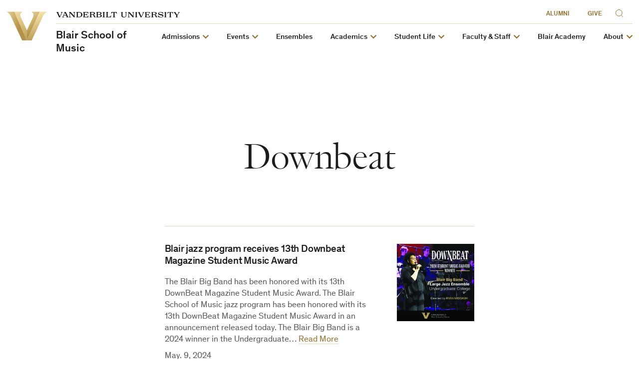

--- FILE ---
content_type: text/css
request_url: https://blair.vanderbilt.edu/wp-content/themes/anchordown-futurevu/style.css?ver=1.0.0
body_size: 560
content:
/*
 * Theme Name: Vanderbilt FutureVU
 * Theme URI: http://web.vanderbilt.edu/wordpress/
 * Description: The new web presence for for Vanderbilt University sites.
 * Version: 1.0
 * Author: Vanderbilt University Division of Communications, Digital Strategies Team
 * Author URI: http://web.vanderbilt.edu/
*/

/* .fl-module-content,
.fl-module-wrap {
    margin: 0;
    padding: 0;
}

.fl-col-group {
    display: flex;
} */

.topper-section .topper-background__text-inner {
    min-height: 49vh;
}

.topper-home-editorial.topper-section {
    height: 49vh;
}


--- FILE ---
content_type: text/css
request_url: https://blair.vanderbilt.edu/wp-content/themes/anchordown-futurevu-child-blair/style.css?ver=1.0.0
body_size: 19916
content:
/*
 * Theme Name: Blair School of Music
 * Description: Vanderbilt FutureVU Child Theme
 * Template: anchordown-futurevu
 * Version: 1.0
 * Author: Vanderbilt University Division of Communications, Digital Strategies Team
 * Author URI: https://web.vanderbilt.edu
 */
/* NOTE: This file is compiled from style.scss */
/* Global */
:root {
  --blair-accent: #af73bb;
}

.button--standard,
a.button--standard {
  background-color: var(--c-btn-bg);
  border-color: var(--c-btn-bg);
  color: var(--blair-accent);
}
.button--standard:focus, .button--standard:hover,
a.button--standard:focus,
a.button--standard:hover {
  background-color: var(--c-bg);
  border-color: var(--blair-accent);
  color: var(--c-text);
}

.button--bold,
a.button--bold {
  background-color: var(--blair-accent);
  border-color: var(--blair-accent);
  color: var(--c-bg);
}
.button--bold:focus, .button--bold:hover,
a.button--bold:focus,
a.button--bold:hover {
  background-color: var(--c-bg);
  border-color: var(--blair-accent);
  color: var(--blair-accent);
}

.button--outline,
a.button--outline,
.event-list .event-list__group-cta a,
.announcement-tease .announcement-tease__cta {
  background-color: transparent;
  border-color: var(--blair-accent);
  color: var(--blair-accent);
}
.button--outline:focus, .button--outline:hover,
a.button--outline:focus,
a.button--outline:hover,
.event-list .event-list__group-cta a:focus,
.event-list .event-list__group-cta a:hover,
.announcement-tease .announcement-tease__cta:focus,
.announcement-tease .announcement-tease__cta:hover {
  background-color: var(--blair-accent);
  border-color: var(--blair-accent);
  color: var(--c-bg);
}

.accordion .accordion__list .accordion__list-item {
  border-top: 1px solid var(--blair-accent);
}
.accordion .accordion__list .accordion__list-item:last-child {
  border-bottom: 1px solid var(--blair-accent);
}
.accordion .accordion__list .accordion__list-item:focus-within {
  border-top-color: var(--blair-accent);
}
.accordion .accordion__item-title::after {
  color: var(--blair-accent);
}

.rich-text blockquote p {
  border-left: 5px solid var(--c-text-strong);
  color: var(--c-text);
}
.rich-text a:active {
  box-shadow: inset 0 -1px var(--blair-accent);
}
.rich-text ul li::before {
  background-color: var(--blair-accent);
}

@media (min-width: 600px) {
  .numbered-nav ol.numbered-nav__list > li.numbered-nav__item--active .numbered-nav__link::after {
    background-color: var(--blair-accent);
  }
}
.site-footer__link-set--manual {
  padding-left: 0;
}
.site-footer__link-set--manual li.site-footer__link-set-item a {
  box-shadow: inset 0 -1px var(--c-border);
  color: var(--c-text);
  cursor: pointer;
  transition: box-shadow 0.2s cubic-bezier(0.645, 0.045, 0.355, 1), color 0.2s cubic-bezier(0.645, 0.045, 0.355, 1);
  display: inline;
}

/* Module Customizations */
#live-performances .rich-text p {
  font-family: Theinhardt, system-ui, sans-serif;
}
#live-performances .story-list-mini__story-title {
  font-family: Theinhardt, system-ui, sans-serif;
  font-size: 12px;
  text-align: right;
}

#blair-hp-guide .quick-guide__tab-button {
  text-transform: uppercase;
  font-family: Theinhardt, system-ui, sans-serif;
  letter-spacing: 1px;
}
#blair-hp-guide .quick-guide__cta-text p {
  font-family: Academica, georgia, serif;
  line-height: 1.4;
  font-weight: 300;
  margin-bottom: 18px;
}
@media (min-width: 1200px) {
  #blair-hp-guide .quick-guide__cta-text p {
    font-size: 24px;
  }
}
#blair-hp-guide .quick-guide__cta-text p:last-child a {
  border-radius: 50px;
  display: inline-block;
  padding: 10px 18px 8px;
  text-align: center;
  transition: all 0.2s cubic-bezier(0.645, 0.045, 0.355, 1);
  font-family: Theinhardt, system-ui, sans-serif;
  font-size: 15px;
  line-height: 1.2;
  font-weight: 400;
  background-color: transparent;
  border: solid 1px var(--blair-accent);
  color: var(--blair-accent);
  box-shadow: none;
}
#blair-hp-guide .quick-guide__cta-text p:last-child a:focus, #blair-hp-guide .quick-guide__cta-text p:last-child a:hover {
  background-color: var(--blair-accent);
  border: solid 1px var(--blair-accent);
  color: var(--c-bg);
  box-shadow: none;
}

@media (min-width: 768px) {
  #programs-of-study {
    width: 100vw;
    margin-left: -25vw;
    margin-right: 0;
  }
  #programs-of-study .toc .toc__list .toc__item .toc__item-link {
    padding-left: 5vw;
    padding-right: 5vw;
    font-size: 35px;
    line-height: 1em;
    align-items: center;
    border-top: solid 1px var(--blair-accent);
  }
  #programs-of-study .toc .toc__list .toc__item .toc__item-link:focus, #programs-of-study .toc .toc__list .toc__item .toc__item-link:hover {
    background-color: var(--blair-accent);
  }
  #programs-of-study .toc .toc__list .toc__item .toc__item-link::before {
    height: 25px;
    width: 25px;
    content: "";
    margin-top: 5px;
    margin-bottom: 5px;
    border: 1px solid var(--c-text-strong);
  }
  #programs-of-study .toc .toc__list .toc__item .toc__item-link .toc__item-figure {
    width: 35%;
  }
  #programs-of-study .toc .toc__list .toc__item:last-child .toc__item-link {
    border-bottom: solid 1px var(--blair-accent);
  }
  #programs-of-study .toc .toc__list:hover .toc__item .toc__item-link {
    border-top: solid 1px var(--c-card-text);
  }
  #programs-of-study .toc .toc__list:hover .toc__item:last-child .toc__item-link {
    border-bottom: solid 1px var(--c-card-text);
  }
}
@media (min-width: 1800px) {
  #programs-of-study {
    margin-left: calc(445px - 50vw);
  }
}

@media (min-width: 1200px) {
  #blair-program-finder {
    width: 1200px;
    margin-left: calc(25vw - 600px);
  }
}

/* Wide Page Template */
.blair-page-wide .topper-background.topper-background--darken::before {
  background: rgba(0, 0, 0, 0);
}
@media (min-width: 1070px) {
  .blair-page-wide .topper-background.topper-background--darken::before {
    background: rgba(0, 0, 0, 0);
  }
}
.blair-page-wide .topper-background.topper-background--darken::after {
  height: 100%;
  background: linear-gradient(rgba(0, 0, 0, 0), rgba(0, 0, 0, 0.5));
}
.blair-page-wide .topper-background .topper-background__text .topper-background__text-inner {
  min-height: auto;
  padding-top: 120px;
  padding-bottom: 40px;
}
@media (min-width: 768px) {
  .blair-page-wide .topper-background .topper-background__text .topper-background__text-inner {
    padding-top: 240px;
    padding-bottom: 120px;
  }
}
.blair-page-wide .topper-background .topper-background__text .topper-background__text-inner .topper-background__title {
  max-width: 600px;
}
.blair-page-wide .topper-background .topper-background__text .topper-background__text-inner .topper-background__intro {
  padding-bottom: 36px;
}
.blair-page-wide .topper-background .topper-background__text .topper-background__text-inner .topper-background__intro,
.blair-page-wide .topper-background .topper-background__text .topper-background__text-inner .topper-background__intro p {
  font-family: Academica, georgia, serif;
  font-weight: 300;
  font-size: 18px;
}
@media (min-width: 600px) {
  .blair-page-wide .topper-background .topper-background__text .topper-background__text-inner .topper-background__intro,
  .blair-page-wide .topper-background .topper-background__text .topper-background__text-inner .topper-background__intro p {
    font-size: 22px;
  }
}
@media (min-width: 1500px) {
  .blair-page-wide .topper-background .topper-background__text .topper-background__text-inner .topper-background__intro,
  .blair-page-wide .topper-background .topper-background__text .topper-background__text-inner .topper-background__intro p {
    font-size: 28px;
  }
}
.blair-page-wide .topper-background .topper-background__text .topper-background__text-inner .topper-background__cta {
  margin-left: auto;
  margin-right: auto;
  text-align: center;
  padding: 36px 0;
}
.blair-page-wide .topper-background .topper-background__text .topper-background__text-inner .topper-background__cta a {
  display: block;
  margin: 15px 0;
}
@media (min-width: 600px) {
  .blair-page-wide .topper-background .topper-background__text .topper-background__text-inner .topper-background__cta a {
    display: inline;
    margin: 0 15px;
  }
}
.blair-page-wide .topper-background .topper-background__text .topper-background__text-inner .topper-background__cta a.topper-background__cta--link {
  text-transform: uppercase;
  letter-spacing: 2px;
  font-family: Theinhardt, system-ui, sans-serif;
  color: var(--c-text-strong);
}
.blair-page-wide .topper-background .topper-background__text .topper-background__text-inner .topper-background__cta a.topper-background__cta--link:hover {
  color: var(--c-text);
}
.blair-page-wide .topper-background .topper-background__text .topper-background__text-inner .topper-background__cta a.topper-background__cta--link strong {
  color: var(--blair-accent);
}
.blair-page-wide .topper-background--video {
  position: relative;
  display: grid;
  grid-template-columns: 1fr;
  grid-template-rows: 1fr auto;
  grid-column-gap: 0px;
  grid-row-gap: 0px;
  height: 100vh;
  width: 100vw;
}
.blair-page-wide .topper-background--video.topper-background--darken::before {
  background: rgba(0, 0, 0, 0);
}
@media (min-width: 1070px) {
  .blair-page-wide .topper-background--video.topper-background--darken::before {
    background: rgba(0, 0, 0, 0);
  }
}
.blair-page-wide .topper-background--video.topper-background--darken::after {
  height: 50%;
  background: linear-gradient(rgba(0, 0, 0, 0.75), rgba(0, 0, 0, 0));
}
.blair-page-wide .topper-background--video .topper-background__video-block {
  position: relative;
  overflow: hidden;
}
.blair-page-wide .topper-background--video .topper-background__video-block #vb_video {
  object-fit: cover;
  width: 100%;
  height: 100%;
}
@media (min-width: 768px) {
  .blair-page-wide .topper-background--video .topper-background__video-block #vb_video {
    height: 100vh;
  }
}
.blair-page-wide .topper-background--video .topper-background__text-block {
  position: relative;
}
@media (min-width: 768px) {
  .blair-page-wide .topper-background--video .topper-background__text-block {
    position: absolute;
    bottom: 0;
    width: 100%;
  }
}
.blair-page-wide .topper-background--video .topper-background__text-block .topper-background__text {
  background: var(--c-bg);
  border-bottom: solid 1px var(--c-border);
}
.blair-page-wide .topper-background--video .topper-background__text-block .topper-background__text .topper-background__text-inner {
  padding-left: 10px;
  padding-right: 10px;
  padding-top: 18px;
  padding-bottom: 18px;
  flex-direction: column;
}
@media (min-width: 1070px) {
  .blair-page-wide .topper-background--video .topper-background__text-block .topper-background__text .topper-background__text-inner {
    padding-top: 30px;
    padding-bottom: 30px;
    flex-direction: row;
  }
}
@media (min-width: 1200px) {
  .blair-page-wide .topper-background--video .topper-background__text-block .topper-background__text .topper-background__text-inner {
    justify-content: space-between;
  }
}
@media (min-width: 1440px) {
  .blair-page-wide .topper-background--video .topper-background__text-block .topper-background__text .topper-background__text-inner {
    max-width: 1440px;
    padding-left: 74px;
    padding-right: 74px;
    margin-left: auto;
    margin-right: auto;
  }
}
.blair-page-wide .topper-background--video .topper-background__text-block .topper-background__text .topper-background__text-inner--left {
  width: 100%;
}
@media (min-width: 1070px) {
  .blair-page-wide .topper-background--video .topper-background__text-block .topper-background__text .topper-background__text-inner--left {
    width: 65%;
  }
}
@media (min-width: 1200px) {
  .blair-page-wide .topper-background--video .topper-background__text-block .topper-background__text .topper-background__text-inner--left {
    width: 60%;
  }
}
@media (min-width: 1500px) {
  .blair-page-wide .topper-background--video .topper-background__text-block .topper-background__text .topper-background__text-inner--left {
    width: 55%;
  }
}
@media (min-width: 1800px) {
  .blair-page-wide .topper-background--video .topper-background__text-block .topper-background__text .topper-background__text-inner--left {
    width: 50%;
  }
}
.blair-page-wide .topper-background--video .topper-background__text-block .topper-background__text .topper-background__text-inner--left .topper-background__title {
  text-align: left;
  max-width: none;
  margin-left: 0;
  margin-right: 0;
  font-size: 31px;
}
@media (min-width: 300px) {
  .blair-page-wide .topper-background--video .topper-background__text-block .topper-background__text .topper-background__text-inner--left .topper-background__title {
    font-size: calc(31px + 41 * (100vw - 300px) / 770);
  }
}
@media (min-width: 1070px) {
  .blair-page-wide .topper-background--video .topper-background__text-block .topper-background__text .topper-background__text-inner--left .topper-background__title {
    font-size: 72px;
  }
}
.blair-page-wide .topper-background--video .topper-background__text-block .topper-background__text .topper-background__text-inner--right {
  width: 100%;
  padding-top: 0;
  padding-bottom: 0;
}
@media (min-width: 1070px) {
  .blair-page-wide .topper-background--video .topper-background__text-block .topper-background__text .topper-background__text-inner--right {
    width: 35%;
  }
}
@media (min-width: 1200px) {
  .blair-page-wide .topper-background--video .topper-background__text-block .topper-background__text .topper-background__text-inner--right {
    width: 30%;
  }
}
.blair-page-wide .topper-background--video .topper-background__text-block .topper-background__text .topper-background__text-inner--right .topper-background__intro {
  text-align: left;
  max-width: none;
  margin-left: 0;
  margin-right: 0;
  padding-top: 5px;
  padding-bottom: 0;
  font-size: 15px;
}
@media (min-width: 300px) {
  .blair-page-wide .topper-background--video .topper-background__text-block .topper-background__text .topper-background__text-inner--right .topper-background__intro {
    font-size: calc(15px + 9 * (100vw - 300px) / 770);
  }
}
@media (min-width: 1070px) {
  .blair-page-wide .topper-background--video .topper-background__text-block .topper-background__text .topper-background__text-inner--right .topper-background__intro {
    padding-top: 0;
    font-size: 24px;
  }
}
.blair-page-wide .topper-background--video .topper-background__text-block .topper-background__text .topper-background__text-inner--right .topper-background__cta {
  text-align: left;
  padding-top: 18px;
  padding-bottom: 0;
}
@media (min-width: 600px) {
  .blair-page-wide .topper-background--video .topper-background__text-block .topper-background__text .topper-background__text-inner--right .topper-background__cta {
    padding-top: 36px;
    padding-bottom: 18px;
  }
}
.blair-page-wide .topper-background--video .topper-background__text-block .topper-background__text .topper-background__text-inner--right .topper-background__cta a {
  width: fit-content;
  margin: 0 15px 15px 0;
}
.blair-page-wide .topper-background--video .topper-background__text-block .topper-background__text .topper-background__text-inner--right .topper-background__cta a.topper-background__cta--link {
  margin: 18px 0 0 0;
}
@media (min-width: 600px) {
  .blair-page-wide .topper-background--video .topper-background__text-block .topper-background__text .topper-background__text-inner--right .topper-background__cta a.topper-background__cta--link {
    margin: 0 0 0 18px;
  }
}
@media (min-width: 1200px) {
  .blair-page-wide .topper-background--video .topper-background__text-block .topper-background__text .topper-background__text-inner--right .topper-background__cta a.topper-background__cta--link {
    margin: 0 0 0 36px;
  }
}
.blair-page-wide .topper-background--video .vb_video_control_group {
  justify-content: space-between;
  align-items: center;
  width: 100%;
  padding: 18px;
}
.blair-page-wide .topper-background--video .vb_video_control_group.mobile-controls {
  display: flex;
  position: absolute;
  bottom: 0;
  z-index: 30;
}
@media (min-width: 768px) {
  .blair-page-wide .topper-background--video .vb_video_control_group.mobile-controls {
    display: none;
  }
}
.blair-page-wide .topper-background--video .vb_video_control_group.desktop-controls {
  display: none;
}
@media (min-width: 768px) {
  .blair-page-wide .topper-background--video .vb_video_control_group.desktop-controls {
    display: flex;
    position: relative;
  }
}
@media (min-width: 768px) {
  .blair-page-wide .topper-background--video .vb_video_control_group {
    padding: 36px;
  }
}
.blair-page-wide .topper-background--video .vb_video_control_group .topper-background--video_button-group {
  font-size: 0px;
}
.blair-page-wide .topper-background--video .vb_video_control_group .topper-background--video_button-group button {
  background: var(--c-bg);
  border: 1px solid var(--blair-accent);
  border-radius: 50%;
  color: var(--blair-accent);
  padding: 8px;
  transition: all 0.3s ease;
}
.blair-page-wide .topper-background--video .vb_video_control_group .topper-background--video_button-group button.hide-control {
  visibility: hidden;
}
.blair-page-wide .topper-background--video .vb_video_control_group .topper-background--video_button-group button:hover, .blair-page-wide .topper-background--video .vb_video_control_group .topper-background--video_button-group button:active {
  background: var(--blair-accent);
  color: var(--c-card-bg);
}
.blair-page-wide .topper-background--video .vb_video_control_group .topper-background--video_button-group button:last-child {
  margin-left: 15px;
}
.blair-page-wide .topper-background--video .vb_video_control_group .topper-background--video_button-group button svg.playing-state, .blair-page-wide .topper-background--video .vb_video_control_group .topper-background--video_button-group button svg.paused-state, .blair-page-wide .topper-background--video .vb_video_control_group .topper-background--video_button-group button svg.muted-state, .blair-page-wide .topper-background--video .vb_video_control_group .topper-background--video_button-group button svg.unmuted-state {
  display: none;
}
.blair-page-wide .topper-background--video .vb_video_control_group .topper-background--video_button-group button svg.nudge-right {
  left: 1.5px;
  position: relative;
}
.blair-page-wide .topper-background--video .vb_video_control_group .topper-background--video_button-group button.control-selection--play svg.playing-state {
  display: block;
}
.blair-page-wide .topper-background--video .vb_video_control_group .topper-background--video_button-group button.control-selection--pause svg.paused-state {
  display: block;
}
.blair-page-wide .topper-background--video .vb_video_control_group .topper-background--video_button-group button.control-selection--mute svg.muted-state {
  display: block;
}
.blair-page-wide .topper-background--video .vb_video_control_group .topper-background--video_button-group button.control-selection--unmute svg.unmuted-state {
  display: block;
}
.blair-page-wide .topper-background--video .vb_video_control_group .topper-background--video_volume-control {
  visibility: hidden;
  width: 0px;
}
.blair-page-wide .topper-background--video .vb_video_control_group .topper-background--video_volume-control.hide-control {
  visibility: hidden;
  width: 0px;
}
.blair-page-wide .blair-page-wide__content-wrapper {
  max-width: 1200px;
  margin: 0 auto;
}

/* Live Streams */
.kWidgetPlayBtn {
  background: none !important;
}

.kWidgetPlayBtn::after {
  content: "Currently Not Broadcasting";
  color: var(--c-text-strong);
  text-align: center;
  position: absolute;
  font-weight: 500;
  font-size: 22px;
  margin-left: -100px;
  margin-top: -50%;
  width: 200px;
  height: auto;
  line-height: 1.2em;
  text-transform: uppercase;
  padding: 10px;
  background: rgba(0, 0, 0, 0.2);
  border-radius: 5px;
}